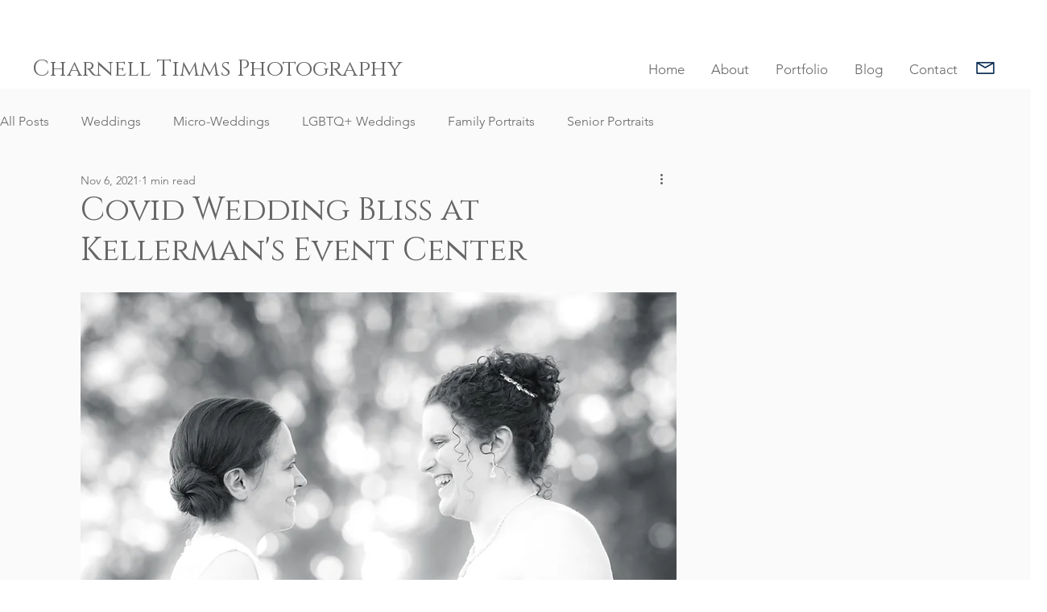

--- FILE ---
content_type: text/css; charset=utf-8
request_url: https://www.charnelltimmsphotography.com/_serverless/pro-gallery-css-v4-server/layoutCss?ver=2&id=fbj50-not-scoped&items=3725_1080_1080%7C3514_1080_1080%7C3540_1080_1080%7C3532_1080_1080%7C3624_1080_1080%7C3691_1080_1080%7C3458_1080_1080%7C3464_1080_1080%7C3497_1080_1080%7C3699_1080_1080%7C3381_1080_1080%7C3401_1080_1080%7C3499_1080_1080%7C3373_1080_1080%7C3414_1080_1080%7C3665_1080_1080%7C3329_1080_1080%7C3547_1080_1080%7C3697_1080_1080%7C3591_1080_1080&container=1265_740_5571_720&options=gallerySizeType:px%7CenableInfiniteScroll:true%7CtitlePlacement:SHOW_ON_HOVER%7CgridStyle:1%7CimageMargin:5%7CgalleryLayout:2%7CisVertical:true%7CnumberOfImagesPerRow:3%7CgallerySizePx:300%7CcubeRatio:1%7CcubeType:fill%7CgalleryThumbnailsAlignment:none
body_size: -83
content:
#pro-gallery-fbj50-not-scoped [data-hook="item-container"][data-idx="0"].gallery-item-container{opacity: 1 !important;display: block !important;transition: opacity .2s ease !important;top: 0px !important;left: 0px !important;right: auto !important;height: 243px !important;width: 243px !important;} #pro-gallery-fbj50-not-scoped [data-hook="item-container"][data-idx="0"] .gallery-item-common-info-outer{height: 100% !important;} #pro-gallery-fbj50-not-scoped [data-hook="item-container"][data-idx="0"] .gallery-item-common-info{height: 100% !important;width: 100% !important;} #pro-gallery-fbj50-not-scoped [data-hook="item-container"][data-idx="0"] .gallery-item-wrapper{width: 243px !important;height: 243px !important;margin: 0 !important;} #pro-gallery-fbj50-not-scoped [data-hook="item-container"][data-idx="0"] .gallery-item-content{width: 243px !important;height: 243px !important;margin: 0px 0px !important;opacity: 1 !important;} #pro-gallery-fbj50-not-scoped [data-hook="item-container"][data-idx="0"] .gallery-item-hover{width: 243px !important;height: 243px !important;opacity: 1 !important;} #pro-gallery-fbj50-not-scoped [data-hook="item-container"][data-idx="0"] .item-hover-flex-container{width: 243px !important;height: 243px !important;margin: 0px 0px !important;opacity: 1 !important;} #pro-gallery-fbj50-not-scoped [data-hook="item-container"][data-idx="0"] .gallery-item-wrapper img{width: 100% !important;height: 100% !important;opacity: 1 !important;} #pro-gallery-fbj50-not-scoped [data-hook="item-container"][data-idx="1"].gallery-item-container{opacity: 1 !important;display: block !important;transition: opacity .2s ease !important;top: 0px !important;left: 248px !important;right: auto !important;height: 243px !important;width: 244px !important;} #pro-gallery-fbj50-not-scoped [data-hook="item-container"][data-idx="1"] .gallery-item-common-info-outer{height: 100% !important;} #pro-gallery-fbj50-not-scoped [data-hook="item-container"][data-idx="1"] .gallery-item-common-info{height: 100% !important;width: 100% !important;} #pro-gallery-fbj50-not-scoped [data-hook="item-container"][data-idx="1"] .gallery-item-wrapper{width: 244px !important;height: 243px !important;margin: 0 !important;} #pro-gallery-fbj50-not-scoped [data-hook="item-container"][data-idx="1"] .gallery-item-content{width: 244px !important;height: 243px !important;margin: 0px 0px !important;opacity: 1 !important;} #pro-gallery-fbj50-not-scoped [data-hook="item-container"][data-idx="1"] .gallery-item-hover{width: 244px !important;height: 243px !important;opacity: 1 !important;} #pro-gallery-fbj50-not-scoped [data-hook="item-container"][data-idx="1"] .item-hover-flex-container{width: 244px !important;height: 243px !important;margin: 0px 0px !important;opacity: 1 !important;} #pro-gallery-fbj50-not-scoped [data-hook="item-container"][data-idx="1"] .gallery-item-wrapper img{width: 100% !important;height: 100% !important;opacity: 1 !important;} #pro-gallery-fbj50-not-scoped [data-hook="item-container"][data-idx="2"].gallery-item-container{opacity: 1 !important;display: block !important;transition: opacity .2s ease !important;top: 0px !important;left: 497px !important;right: auto !important;height: 243px !important;width: 243px !important;} #pro-gallery-fbj50-not-scoped [data-hook="item-container"][data-idx="2"] .gallery-item-common-info-outer{height: 100% !important;} #pro-gallery-fbj50-not-scoped [data-hook="item-container"][data-idx="2"] .gallery-item-common-info{height: 100% !important;width: 100% !important;} #pro-gallery-fbj50-not-scoped [data-hook="item-container"][data-idx="2"] .gallery-item-wrapper{width: 243px !important;height: 243px !important;margin: 0 !important;} #pro-gallery-fbj50-not-scoped [data-hook="item-container"][data-idx="2"] .gallery-item-content{width: 243px !important;height: 243px !important;margin: 0px 0px !important;opacity: 1 !important;} #pro-gallery-fbj50-not-scoped [data-hook="item-container"][data-idx="2"] .gallery-item-hover{width: 243px !important;height: 243px !important;opacity: 1 !important;} #pro-gallery-fbj50-not-scoped [data-hook="item-container"][data-idx="2"] .item-hover-flex-container{width: 243px !important;height: 243px !important;margin: 0px 0px !important;opacity: 1 !important;} #pro-gallery-fbj50-not-scoped [data-hook="item-container"][data-idx="2"] .gallery-item-wrapper img{width: 100% !important;height: 100% !important;opacity: 1 !important;} #pro-gallery-fbj50-not-scoped [data-hook="item-container"][data-idx="3"]{display: none !important;} #pro-gallery-fbj50-not-scoped [data-hook="item-container"][data-idx="4"]{display: none !important;} #pro-gallery-fbj50-not-scoped [data-hook="item-container"][data-idx="5"]{display: none !important;} #pro-gallery-fbj50-not-scoped [data-hook="item-container"][data-idx="6"]{display: none !important;} #pro-gallery-fbj50-not-scoped [data-hook="item-container"][data-idx="7"]{display: none !important;} #pro-gallery-fbj50-not-scoped [data-hook="item-container"][data-idx="8"]{display: none !important;} #pro-gallery-fbj50-not-scoped [data-hook="item-container"][data-idx="9"]{display: none !important;} #pro-gallery-fbj50-not-scoped [data-hook="item-container"][data-idx="10"]{display: none !important;} #pro-gallery-fbj50-not-scoped [data-hook="item-container"][data-idx="11"]{display: none !important;} #pro-gallery-fbj50-not-scoped [data-hook="item-container"][data-idx="12"]{display: none !important;} #pro-gallery-fbj50-not-scoped [data-hook="item-container"][data-idx="13"]{display: none !important;} #pro-gallery-fbj50-not-scoped [data-hook="item-container"][data-idx="14"]{display: none !important;} #pro-gallery-fbj50-not-scoped [data-hook="item-container"][data-idx="15"]{display: none !important;} #pro-gallery-fbj50-not-scoped [data-hook="item-container"][data-idx="16"]{display: none !important;} #pro-gallery-fbj50-not-scoped [data-hook="item-container"][data-idx="17"]{display: none !important;} #pro-gallery-fbj50-not-scoped [data-hook="item-container"][data-idx="18"]{display: none !important;} #pro-gallery-fbj50-not-scoped [data-hook="item-container"][data-idx="19"]{display: none !important;} #pro-gallery-fbj50-not-scoped .pro-gallery-prerender{height:1731px !important;}#pro-gallery-fbj50-not-scoped {height:1731px !important; width:740px !important;}#pro-gallery-fbj50-not-scoped .pro-gallery-margin-container {height:1731px !important;}#pro-gallery-fbj50-not-scoped .pro-gallery {height:1731px !important; width:740px !important;}#pro-gallery-fbj50-not-scoped .pro-gallery-parent-container {height:1731px !important; width:745px !important;}